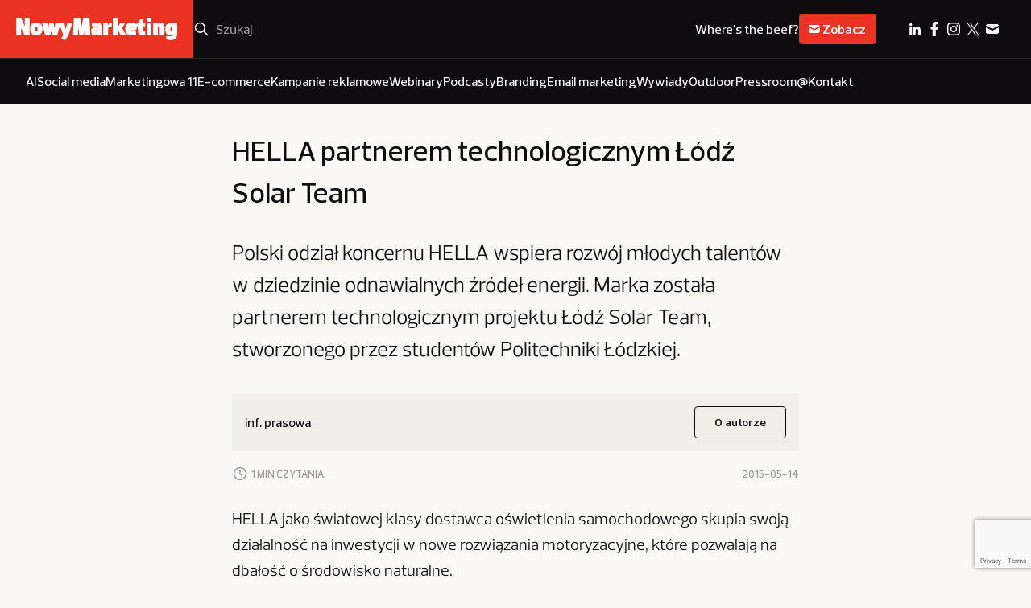

--- FILE ---
content_type: text/html; charset=utf-8
request_url: https://www.google.com/recaptcha/api2/anchor?ar=1&k=6LcSs4IqAAAAAEDxAWwYqAIGW68HgJbP2kZq7R3S&co=aHR0cHM6Ly9ub3d5bWFya2V0aW5nLnBsOjQ0Mw..&hl=en&v=TkacYOdEJbdB_JjX802TMer9&size=invisible&anchor-ms=20000&execute-ms=15000&cb=uy9vgl1ymw3x
body_size: 45387
content:
<!DOCTYPE HTML><html dir="ltr" lang="en"><head><meta http-equiv="Content-Type" content="text/html; charset=UTF-8">
<meta http-equiv="X-UA-Compatible" content="IE=edge">
<title>reCAPTCHA</title>
<style type="text/css">
/* cyrillic-ext */
@font-face {
  font-family: 'Roboto';
  font-style: normal;
  font-weight: 400;
  src: url(//fonts.gstatic.com/s/roboto/v18/KFOmCnqEu92Fr1Mu72xKKTU1Kvnz.woff2) format('woff2');
  unicode-range: U+0460-052F, U+1C80-1C8A, U+20B4, U+2DE0-2DFF, U+A640-A69F, U+FE2E-FE2F;
}
/* cyrillic */
@font-face {
  font-family: 'Roboto';
  font-style: normal;
  font-weight: 400;
  src: url(//fonts.gstatic.com/s/roboto/v18/KFOmCnqEu92Fr1Mu5mxKKTU1Kvnz.woff2) format('woff2');
  unicode-range: U+0301, U+0400-045F, U+0490-0491, U+04B0-04B1, U+2116;
}
/* greek-ext */
@font-face {
  font-family: 'Roboto';
  font-style: normal;
  font-weight: 400;
  src: url(//fonts.gstatic.com/s/roboto/v18/KFOmCnqEu92Fr1Mu7mxKKTU1Kvnz.woff2) format('woff2');
  unicode-range: U+1F00-1FFF;
}
/* greek */
@font-face {
  font-family: 'Roboto';
  font-style: normal;
  font-weight: 400;
  src: url(//fonts.gstatic.com/s/roboto/v18/KFOmCnqEu92Fr1Mu4WxKKTU1Kvnz.woff2) format('woff2');
  unicode-range: U+0370-0377, U+037A-037F, U+0384-038A, U+038C, U+038E-03A1, U+03A3-03FF;
}
/* vietnamese */
@font-face {
  font-family: 'Roboto';
  font-style: normal;
  font-weight: 400;
  src: url(//fonts.gstatic.com/s/roboto/v18/KFOmCnqEu92Fr1Mu7WxKKTU1Kvnz.woff2) format('woff2');
  unicode-range: U+0102-0103, U+0110-0111, U+0128-0129, U+0168-0169, U+01A0-01A1, U+01AF-01B0, U+0300-0301, U+0303-0304, U+0308-0309, U+0323, U+0329, U+1EA0-1EF9, U+20AB;
}
/* latin-ext */
@font-face {
  font-family: 'Roboto';
  font-style: normal;
  font-weight: 400;
  src: url(//fonts.gstatic.com/s/roboto/v18/KFOmCnqEu92Fr1Mu7GxKKTU1Kvnz.woff2) format('woff2');
  unicode-range: U+0100-02BA, U+02BD-02C5, U+02C7-02CC, U+02CE-02D7, U+02DD-02FF, U+0304, U+0308, U+0329, U+1D00-1DBF, U+1E00-1E9F, U+1EF2-1EFF, U+2020, U+20A0-20AB, U+20AD-20C0, U+2113, U+2C60-2C7F, U+A720-A7FF;
}
/* latin */
@font-face {
  font-family: 'Roboto';
  font-style: normal;
  font-weight: 400;
  src: url(//fonts.gstatic.com/s/roboto/v18/KFOmCnqEu92Fr1Mu4mxKKTU1Kg.woff2) format('woff2');
  unicode-range: U+0000-00FF, U+0131, U+0152-0153, U+02BB-02BC, U+02C6, U+02DA, U+02DC, U+0304, U+0308, U+0329, U+2000-206F, U+20AC, U+2122, U+2191, U+2193, U+2212, U+2215, U+FEFF, U+FFFD;
}
/* cyrillic-ext */
@font-face {
  font-family: 'Roboto';
  font-style: normal;
  font-weight: 500;
  src: url(//fonts.gstatic.com/s/roboto/v18/KFOlCnqEu92Fr1MmEU9fCRc4AMP6lbBP.woff2) format('woff2');
  unicode-range: U+0460-052F, U+1C80-1C8A, U+20B4, U+2DE0-2DFF, U+A640-A69F, U+FE2E-FE2F;
}
/* cyrillic */
@font-face {
  font-family: 'Roboto';
  font-style: normal;
  font-weight: 500;
  src: url(//fonts.gstatic.com/s/roboto/v18/KFOlCnqEu92Fr1MmEU9fABc4AMP6lbBP.woff2) format('woff2');
  unicode-range: U+0301, U+0400-045F, U+0490-0491, U+04B0-04B1, U+2116;
}
/* greek-ext */
@font-face {
  font-family: 'Roboto';
  font-style: normal;
  font-weight: 500;
  src: url(//fonts.gstatic.com/s/roboto/v18/KFOlCnqEu92Fr1MmEU9fCBc4AMP6lbBP.woff2) format('woff2');
  unicode-range: U+1F00-1FFF;
}
/* greek */
@font-face {
  font-family: 'Roboto';
  font-style: normal;
  font-weight: 500;
  src: url(//fonts.gstatic.com/s/roboto/v18/KFOlCnqEu92Fr1MmEU9fBxc4AMP6lbBP.woff2) format('woff2');
  unicode-range: U+0370-0377, U+037A-037F, U+0384-038A, U+038C, U+038E-03A1, U+03A3-03FF;
}
/* vietnamese */
@font-face {
  font-family: 'Roboto';
  font-style: normal;
  font-weight: 500;
  src: url(//fonts.gstatic.com/s/roboto/v18/KFOlCnqEu92Fr1MmEU9fCxc4AMP6lbBP.woff2) format('woff2');
  unicode-range: U+0102-0103, U+0110-0111, U+0128-0129, U+0168-0169, U+01A0-01A1, U+01AF-01B0, U+0300-0301, U+0303-0304, U+0308-0309, U+0323, U+0329, U+1EA0-1EF9, U+20AB;
}
/* latin-ext */
@font-face {
  font-family: 'Roboto';
  font-style: normal;
  font-weight: 500;
  src: url(//fonts.gstatic.com/s/roboto/v18/KFOlCnqEu92Fr1MmEU9fChc4AMP6lbBP.woff2) format('woff2');
  unicode-range: U+0100-02BA, U+02BD-02C5, U+02C7-02CC, U+02CE-02D7, U+02DD-02FF, U+0304, U+0308, U+0329, U+1D00-1DBF, U+1E00-1E9F, U+1EF2-1EFF, U+2020, U+20A0-20AB, U+20AD-20C0, U+2113, U+2C60-2C7F, U+A720-A7FF;
}
/* latin */
@font-face {
  font-family: 'Roboto';
  font-style: normal;
  font-weight: 500;
  src: url(//fonts.gstatic.com/s/roboto/v18/KFOlCnqEu92Fr1MmEU9fBBc4AMP6lQ.woff2) format('woff2');
  unicode-range: U+0000-00FF, U+0131, U+0152-0153, U+02BB-02BC, U+02C6, U+02DA, U+02DC, U+0304, U+0308, U+0329, U+2000-206F, U+20AC, U+2122, U+2191, U+2193, U+2212, U+2215, U+FEFF, U+FFFD;
}
/* cyrillic-ext */
@font-face {
  font-family: 'Roboto';
  font-style: normal;
  font-weight: 900;
  src: url(//fonts.gstatic.com/s/roboto/v18/KFOlCnqEu92Fr1MmYUtfCRc4AMP6lbBP.woff2) format('woff2');
  unicode-range: U+0460-052F, U+1C80-1C8A, U+20B4, U+2DE0-2DFF, U+A640-A69F, U+FE2E-FE2F;
}
/* cyrillic */
@font-face {
  font-family: 'Roboto';
  font-style: normal;
  font-weight: 900;
  src: url(//fonts.gstatic.com/s/roboto/v18/KFOlCnqEu92Fr1MmYUtfABc4AMP6lbBP.woff2) format('woff2');
  unicode-range: U+0301, U+0400-045F, U+0490-0491, U+04B0-04B1, U+2116;
}
/* greek-ext */
@font-face {
  font-family: 'Roboto';
  font-style: normal;
  font-weight: 900;
  src: url(//fonts.gstatic.com/s/roboto/v18/KFOlCnqEu92Fr1MmYUtfCBc4AMP6lbBP.woff2) format('woff2');
  unicode-range: U+1F00-1FFF;
}
/* greek */
@font-face {
  font-family: 'Roboto';
  font-style: normal;
  font-weight: 900;
  src: url(//fonts.gstatic.com/s/roboto/v18/KFOlCnqEu92Fr1MmYUtfBxc4AMP6lbBP.woff2) format('woff2');
  unicode-range: U+0370-0377, U+037A-037F, U+0384-038A, U+038C, U+038E-03A1, U+03A3-03FF;
}
/* vietnamese */
@font-face {
  font-family: 'Roboto';
  font-style: normal;
  font-weight: 900;
  src: url(//fonts.gstatic.com/s/roboto/v18/KFOlCnqEu92Fr1MmYUtfCxc4AMP6lbBP.woff2) format('woff2');
  unicode-range: U+0102-0103, U+0110-0111, U+0128-0129, U+0168-0169, U+01A0-01A1, U+01AF-01B0, U+0300-0301, U+0303-0304, U+0308-0309, U+0323, U+0329, U+1EA0-1EF9, U+20AB;
}
/* latin-ext */
@font-face {
  font-family: 'Roboto';
  font-style: normal;
  font-weight: 900;
  src: url(//fonts.gstatic.com/s/roboto/v18/KFOlCnqEu92Fr1MmYUtfChc4AMP6lbBP.woff2) format('woff2');
  unicode-range: U+0100-02BA, U+02BD-02C5, U+02C7-02CC, U+02CE-02D7, U+02DD-02FF, U+0304, U+0308, U+0329, U+1D00-1DBF, U+1E00-1E9F, U+1EF2-1EFF, U+2020, U+20A0-20AB, U+20AD-20C0, U+2113, U+2C60-2C7F, U+A720-A7FF;
}
/* latin */
@font-face {
  font-family: 'Roboto';
  font-style: normal;
  font-weight: 900;
  src: url(//fonts.gstatic.com/s/roboto/v18/KFOlCnqEu92Fr1MmYUtfBBc4AMP6lQ.woff2) format('woff2');
  unicode-range: U+0000-00FF, U+0131, U+0152-0153, U+02BB-02BC, U+02C6, U+02DA, U+02DC, U+0304, U+0308, U+0329, U+2000-206F, U+20AC, U+2122, U+2191, U+2193, U+2212, U+2215, U+FEFF, U+FFFD;
}

</style>
<link rel="stylesheet" type="text/css" href="https://www.gstatic.com/recaptcha/releases/TkacYOdEJbdB_JjX802TMer9/styles__ltr.css">
<script nonce="0zmAR_NsfgK6SAeZQh6WlQ" type="text/javascript">window['__recaptcha_api'] = 'https://www.google.com/recaptcha/api2/';</script>
<script type="text/javascript" src="https://www.gstatic.com/recaptcha/releases/TkacYOdEJbdB_JjX802TMer9/recaptcha__en.js" nonce="0zmAR_NsfgK6SAeZQh6WlQ">
      
    </script></head>
<body><div id="rc-anchor-alert" class="rc-anchor-alert"></div>
<input type="hidden" id="recaptcha-token" value="[base64]">
<script type="text/javascript" nonce="0zmAR_NsfgK6SAeZQh6WlQ">
      recaptcha.anchor.Main.init("[\x22ainput\x22,[\x22bgdata\x22,\x22\x22,\[base64]/[base64]/[base64]/[base64]/ODU6NzksKFIuUF89RixSKSksUi51KSksUi5TKS5wdXNoKFtQZyx0LFg/[base64]/[base64]/[base64]/[base64]/bmV3IE5bd10oUFswXSk6Vz09Mj9uZXcgTlt3XShQWzBdLFBbMV0pOlc9PTM/bmV3IE5bd10oUFswXSxQWzFdLFBbMl0pOlc9PTQ/[base64]/[base64]/[base64]/[base64]/[base64]/[base64]\\u003d\\u003d\x22,\[base64]\x22,\x22w6HCkmvDgMOpe8K5wqUzwqnDg8Kfw6QrwoPCn8KZw5JAw5hUwpjDiMOQw7DCnSLDlyfCr8OmfR3CuMKdBMORwpXColjDhcKWw5JdQMKYw7EZM8Ota8KrwqgGM8KAw5DDv8OuVD7CnG/DsWUIwrUAa39+JT7DnWPCs8OOBT9Bw7cowo17w5fDj8Kkw5k0PMKYw7pRwpAHwrnCtAHDu33Ci8K2w6XDv1nCkMOawp7CqS3ChsOjdMK4Lw7ClyTCkVfDl8OmNFR6wr/DqcO6w5tCSANMwp3Dq3fDusKHZTTCh8OYw7DCtsK/wo/CnsKrwooWwrvCrHTCsj3CrWfDs8K+OCfDnMK9CsODZMOgG3RRw4LCnWXDnhMBw4rCtsOmwpViCcK8LwphHMK8w6ggwqfClsOnHMKXcSlrwr/Du2/Diko4EBPDjMOIwrZbw4Bcwo/CkmnCucOWS8OSwq4uJsOnDMKmw67DpWEFOsODQ3HCnhHDpTo0XMOiw47Don8iS8Kkwr9AC8O2XBjChcKAIsKnfsOkCyjCncOpC8OsEFcQaGDDpsKML8KQwoNpA1Zow5UNfcKNw7/DpcOOHMKdwqZ9Q0/DonbCmUtdI8KeMcOdw4PDrjvDpsKxAcOACHPCvcODCUs+eDDCiy/CisOgw4jDkzbDl09bw4x6WRg9AmBSacK7wp7Dug/Cgh3DtMOGw6cUwpBvwp4idcK7YcOIw59/DTU5fF7DmH4FbsOzwoxDwr/ClsONSsKdwqHCs8ORwoPCn8OlPsKJwqBQTMOJwrrCjsOwwrDDisONw6s2OMKQbsOEw4LDocKPw5lLwrjDgMO7ey48EyZiw7Z/b0YNw7gmw40US03CtsKzw7JWwrVBSg3CpsOAQy7CqQIKwpfClMK7fRTDszoAwqfDgcK5w4zDncK2wo8Cwr5TBkQDA8Omw7vDlwTCj2N/XTPDqsONfsOCwr7DqsKEw7TCqMK9w4jCiQBiwpFGD8K8cMOEw5fCukoFwq8GZsK0J8O9w5HDmMOawrlNJ8KHwrYvPcKuVDNEw4DCnMOZwpHDmgMpV1tUd8K2wozDqxJCw7M5Q8O2wqtSaMKxw7nDgHZWwok+wrxjwo4QwoHCtE/CtMKAHgvChVHDq8ORHG7CvMK+XQ3CusOiXmoWw5/CkWrDocOeZcKcXx/CmcKJw7/DvsKXwqjDpFQQY2ZSSMKWCFlwwoF9csO4wo1/J1Jlw5vCqRM1OTB6w7LDnsO/I8OGw7VGw5Jcw4ExwoDDnG5pFg5LKj9kHmfCmMOtWyM0M0zDrFLDhgXDjsOaB0NAGE43a8KiwqvDnFZuKAA8w7/ClMO+MsOEw74UYsOfF0YdA0HCvMKuNhzClTdAEcO/w5LCtcKXPcK/L8OMKS7DgsOhwqHDsRfDiEhbV8KtwoHDu8O5w69Ewp4ow4XCrGTDuhJ1KMOiwonCr8K4dxI7ecKDw45/woHDlnfDvMKCYEkuw6QKwq09Q8KldC45TcOBY8OHw5PClSFawrELwoHCn08Xwq4Kw4/DhMOqWsKhw73Djhs8w5V3HBgfw4HDm8KUw5rDksKyc3LDnTjDisK8NyseCVXDl8K3M8OedD1POjhtM0vDjsOlLks5Okpawo3DjhnDj8KIw7low6bCkWgcwrsrwosuYVHDh8OZIcOMw7DChsKIf8OLUMOpEkg5PD5NEB58wpzCnW7Ct3YjIj/CpMKpHUfDhcK+VF/[base64]/DhBHDtcOBPcK6Ox3Du8KYfV5OVXZbTMOCYj4Qw4wPQMKrwrwYw4vCpidOwpHDlcKBwoPDosKGL8Odb38NYSQ7RHzDvcK+FhhmCMKKLH/[base64]/PsOrbMO8wr/Cl8OOAsOLScKCwqjCoFgcHcKwcRjCplnCoXLDth8zw58wWHfDnsK8woDCp8KZJ8KWCsKcWcKMbMKZB2NVw6YDQ1AJwrzCvcKLAyTDqMKqJMOAwqUOwpMFdcOZwpLDosKRGMOlMwjDqcK/AidcT2DCgVg+w6IwwoHDhMKkZsK7UsK9wrtGwpw+IGhiNyTDhcObwrvDgsKtZ0BtN8O5Mw43w61xNF55NMOpTMOlMSTCkBLCsg1dwrXClUvDhS7CokhOw6trby0oB8KXQsKMHhdhDBJxNsO/wrzDvyXDrsOiw6rDrVzCgsKYwrQWLlbCrMKeCsKDT0Raw79HwqTCq8KvwrXCqsKdw51dfsOXw5VZW8Oee0JvYEbCuVXCoR7DkcKpwo/[base64]/wojCvcOMfcKRw6U1wpQRwo/[base64]/L8O2w43CjMKZA0dzwr12CzXCjD/DkcKswoUCw6J9wojDv2DCnsKTwoDCusOUJx04w7fCoBjDosOBdxHDqcOYF8KfwoPDnxrCksOYCcOzIGLDlmhWwojDscKLVcKMwqTCt8Oxw6DDuwoDw7HCuDozwplpwrNEwqjCmsOoME7Dt0xqb3UUahduMcOBwpUtAcOKw5Y/w6nDmsKvKsOWw7FWOykbw4RRITFvw7o0OcO2Kh0vwpHDjcKswp0efcOGRsKjw7nCrsKBwpV/wpTCjMKKP8KywrjDnWfDgjMTF8KdKTHClybCphsHHUPCpsKiw7YMw6oJCcO/TyDDmMOPw6PDusK/SEbDtMOJw5xDwpF1SVZrAsOpfgJ8wqbCmsOxUhFsRmZ7BMKbUcO9RAHCtxoHWsKlG8OiV0Icw4zDocKdScOwwoRAJG7Dp3Zde2/DjsOuw4rDrwjCtgHCrGHCo8OoFRRFdcKDTStnwrFEwrvCr8O8YMOAGsKUeSpIw7LCn2sqDMKMw4bCvsOYMsKbw7LDrcOSYGtde8OBWMKEw7TCjVbDvsOyLEnClMK5TXzDrMKYQSxrw4dDwo9/w4XCtwrDkMKjw7QYUMKUJMOfK8OMW8O3ccOyXsKXMcK0wqUmwoQWwpo+wrAHXsOKIx3CqcKfSjEyZTxzCcORY8O1GcKzw4gXcErCgi/Cv03Ds8K/[base64]/Cl3xkw7xIwo5iw7MwwqzDigsBbcKSdcOww4/Cp8OHwq9Bw77DocONwq/Du38lwpkhw6XCqQLDq3TDqnbCgGHCtcOAw5zDs8OxX1BpwrUrwqHDsFDCqsKMwrDDjjV5Jw/DusOqG3UtGMOffAwqw5vDrQXCicOaEirCjsK6d8OUw6nCjcOHw6fDpcKmwqnCqHBCwoMPC8K0w5A5woR7wqTCkivDlcOCXhPCs8ODW3HDncOWUWRiX8OoFcOww5LCgMOBwqjDqEgTclbDq8Kxw6B/wqvDlRnCssK8w5zCpMOqw7IpwqXDk8K2Gz3DkVxfCibDkhNfw5hxF1HCuR/DvsK3aRXDpsKBwpY7fyEdJ8O5K8KLw7HDisKfwovCklsGRGLDlcOhK8KtwqN1RyXCr8K0wrvCoB8cfDjDncOeVMKhwrjCkGtiwplFw4TClMO/ccOKw63CrHLCshMlw57DiEtNwr3CisOuw6XDkMKsbsO8w4HCn3TClBfCpEl8w6vDqFjCi8KwDX4GYMO+w6PDmD8+ZR/[base64]/[base64]/DoyYHMgxjw5EQwrnCsmYww51Uw7DDvHjCgsOBPMOaw67DvsKjfMO+w4w1Y8Kjw6QywqEbw7vDpMO8Cmt1wpLCm8ODwockw6zCoyvDmsKZDxLDlRhzwrTCu8Kcw7RJw4JFY8K/QBJxH1lBPcKcK8KIwr1ofDbCkcOvUVPCksOuwqzDtcKWw7kSCsO7CMOTAMKsdBUjwoQOTwDDscKKw4YCwoYdOFNhwpvDlSzDk8O9w51+woRnbMOhTsKDwohuwqsawo3DhU3DuMKYNQh8wr/DlCrChmrCsX/DkgjDmRDCscONwpBbUMOjU2VtB8KoUMKWIhJzHCjCtT7DpsOqw5LDqCJ4wrJtV18+w40OwrdcwqLDgEDCrE5Lw78BWyvCscOOw5/CucOSakhHTcKfB2UOwoNzTcKNSMKueMKYwrEmw6TDjcKgwohGw7lDGcKTwozDqybDtUkiwqbCp8O6JMOqwqxmHA7Cqw/[base64]/Dp8KvwqjDgz3Cr8Oqw4XDqMKyw7p/VWYIwpXCuEvDiMKkc3t8QsOsTgd6w7PDhsOrw4DDohxywqUVw6JEwrPDoMKFJkAow5zDj8KsUsOcw48eECDCv8O3TQQ1w5dRccKbwpbDgwrCrErCqsOHBBDDqcO/w63DisO/aXDDjMO3w54Hfk3CicK4wp9PwprCiXViT2PDvBDClcO9Ti/CgcKqMQJRHMOpN8KsFcKFwqkEw67ChRhnO8KXM8O5HMOCNcO4XDTCgFHCow/DscK4O8OyG8K/[base64]/DlUDDvhzCtULDgm1ueVcQN8K3FRrDmXvDkmrCpsKmw57DqsO8GcKUwr8UJ8O/[base64]/CoDlJw7zDm8OIw7dqJhHDksOAw4tYwoh/ajvCgUpewpHCkDYuwoYrw6DClE/Dv8K2XTM8wrsWwo8YYsOMw7Z1w5fDmMKsIg0SLV1GZAUdERzDmsOOAV0yw4fDrcO/[base64]/Di8KaUgBFw5LCgsKXKHQtEMKpwqxFMQNXL8KFSVLCjX7DlDhcWlXDoDt8w419wrlnFxISfnTDgsOlwph0S8O9ACYZLcK/[base64]/DiGzCp8KGwrrCsULDtMOtb8KMVMOYMA4lwrpMHk0ewq8cwqvClMOnwr9sDXLDksO+wrPCvBjDssOTwohkSsOQwodmLcOSRxzDuilmwq0mQFLDhn3CpwjCisObCcKpMy/DmsOZwrrDtVh4w5vDjsODw5zCs8KkasK9Fwp2K8KGwrtDDxTCqmvCll3DvcK7JF0hwqdXewdEQsKowpHDrsO1a0jCiAksW38LOW/[base64]/DtMOKw5dBO8O3F8OIwrvCvA1CHRjDmB7ClizDhsKRQsKsHwcPwoNsOAHDtsKaH8Kjw4ETwos0w7sbwrrDn8KpwpHDpWkXMS/DjcOxwrLDtsORwqHDiS1iwpBcw6bDsWPCi8Oif8K+wpvDgsKBX8KydlwyFcOVwrDDlhPDpMOoasK1woZVwqcQwrLDpsOQw6/DtH7Cm8KxEsOrw6jDtsKKT8OCw4MWw5lLw7VoJcO3wptqwqJlZA3Crn3Cv8OwVcOXwojCtXDDoSoEbCnDqsK/wqrCvMO1w6/CgsKNwoPDhmTClRUGwo5Iw67DrMKywrrDm8O1worClSjDm8OCMQ9gZzAaw4LDvS7DksKYacOlIsOHwoHCisOzBMK3w5nDhm/DhcOfMsOxMw7DtnIewqRowrZ+UsOZwq/CuAgFwoRfCytuwrDCvFfDv8K8csOWw6TDlQQkQyLDh2VybErDpGh9w7J/YsOPwrBiMcK1wrwuwpsUM8KBB8Kuw5vDuMK0wpUMKFTDj0LCtXAiQAANw7sIw5vCscK1wqFsTsOSw5TCkiLCgCzDkHrCncKzwqJ/w5bDmMOkUsOAc8OJw6olwrsNGzPDr8OnwpPCo8KnNVTDjMKIwrbDsDc7w6U9w7J/[base64]/DiUlafB/CvMOJUsKfw43DtAbCvMO7wqTCn8O3SENdd8Kdwo13wqHClsKxwqrClDbDlMKYwrc/b8O+wox2B8OGwox1MsOzWcKgw4RZHMOuPsOlwqDDj38jw4NGwoNrwooJAMK4w75Zw6YWw4Vqwr3Cv8Opwq1aUV/DocKSw4gnEcKtw6AxwqY7w5PClG/CmX1fwo7DisO3w4Rkw7IBD8KFXMK0w4/[base64]/Cq8OZwovDpR3CrxFMw7h3w40ZwqVxw7fDmMKkw4XDt8O4w44RTD9zG2LCtsKxwrILXMOWVWFRwqcZw5/[base64]/w5cOw5TCiSvCocKCasOYwqFHwotGw6luXcOpR3XCpgovwobDssK7ZWHDuChOwoRSHsOhw7TCnWjCs8KmMzfDvMKxAGXDrsKyYRDCqWDCunh5W8ORw6oGw5HCkyXCi8KGw7/DmMOdasKewq5Swo7Cs8OSwqZAwqXCsMKXWcKbw4M+U8K/dgBxwqDCvcKJw748GXzDpE7CsDcZeH9Zw6DCh8OuwqPDosKxWcKlw4vDiR8GOcO/woc7wpPDncKHNg7DvcKsw6jChXYcw7nCuxZCwrs1OcKhwrwiHMKdTcKULsOUE8OLw4XDgCDCs8OySU8RPVjDncOCUMKqD3o6HyMNw49JwrtObcOew5EkNBNlDMKPccOow5/CuSPCgMOtw6bClwHDpWrDlMK7GsKtwrJBccOdV8K0Yg7DksO/wp/DvlBUwqPDkcKPRD3DpsKYwofCnhLCg8K5QHQUw69fOsKTwq0ew5vDsBrClChOccOMw5kBNcKpPFDCphYQw4zCicO4fsKVwrHDggnDtcOXN2nCmQ3CrsKkM8KEasK6worDi8K8fMOiwo/[base64]/CgMODOzfDmsOYbMKIYycXLMKgworDg8K6NlDCisOpwpY3T07DrcOzNyzCssKkTifDssKFwoJJwrTDkFDDtShaw6kcR8Opw6Zvw5lnIsOTVmQqQFwUUcOSSE8TWMOqw5wrcD7DmU3Cm1oHdxASw7fDsMKMTMKDwrtCHMKnwo4KdhbCvWTClUZ1wppCw5HCtz/ChcKXw4XDug3CvQ7CnzUABsO1esOlwrk0HyrDjcKqFMOfwoTCqBBzw5TDoMKBIhtqw4p8ZMKKwoMOw6PDqg/CpH/Cnl7DqzwTw6dbLyvCoUbDucKUw7oXUm3DgsOjYwQCw6LDk8OMw5vCrR5xZcOZwo9Rw6k1BcOkEsOIf8KbwpQ+DsOgJcOxVcOAw5/Dl8K0HA0SKmBzNCdwwpJOwovDsMO0SMOhTTrDpsKWUEYnBMOQCsOKw4TCo8Kbay1dw6HCqjzDqGzCuMK8wrfDuR0bw50tMSHDgkvDr8K3wo4kBRcgJz3DhXjCowPCtsK0acKpwovChBUgwoLCp8OVVcOWO8OkwolmPMOuBCEvb8OSwpEYdXxUL8KuwoBOH2UQw5/Ds0gZwpjDlMKlPsOuYSLDkEc7fUDDiTBZZMO3RcK7KMO7w4DDqsKaHjwkQ8K3ZQ/DisKCw4d+SGw2dsO1LVB8wpbCvsKlSMO3GMKfwrnDrcOxD8KeHsKRw6TCscKiwq1pw53DuEYJZ11tf8OYA8KhbAXCkMOGw64HXyBNw67DlsKhecKzBlTCnsOdcmNcwpUpR8KjDsOJwpQKw7UrZsOLw4MqwpVkw7bDtsOSDA8ZKsOxaxnCml/CtsKwwq9AwrNKwpUpw5PCr8Ocw4/DiSXDpk/DjMK8XsK2GAxYbGvDgjLDvMKWHSVWSRhtDEnCgw5xQXMCw6/CjcKGO8KbBA8yw4PDt2HDhSTCgsOiw7bCmT85NMK7wp4hbcK+YiXCvVbCiMKhwqhuwrHDplLCv8KuQlU3w73DgcODWMOOAMK+wpLDvmXCjEMNeXnCpcOYwprDvMKZHW7Dt8OqwpvCsEJBRnfCq8OuFcKkOkTDpMOTXMOuNV/[base64]/[base64]/WADCosKwwpMyV8O2YVEkYF4Kwp4/wqzCn8OuwrTDoQIJw7HCtMOgw6/CmAsZbwFHwr/Di0xVwo4rCsKfc8K1WVNVw5zDjsOMcj11ayTCn8OEAyTCtMOdax1bew8Ow4VYNnXDusKwbMKIwrAkwpbChsOHOlXCnGUgKgF7CsKew4/Ci3DCi8OJw70ZVHJgwplhA8Kzb8O9wqlBXRQ4aMKGwowLGHJwGSTDpwfDh8OxE8O2w7Q+wrp4EsO5w6sPCcOyw5sHAiLCisKnA8Ofwp7Ck8OgwrzDkQbDqMKTwoxyP8KFfsOoTjjCtxzDh8KWGnTDrcKhZMKMRG7Dn8KKEBo/w6DDrcKQOMO+ZWnCkBrDu8OkwrnDo14yXXAQwrYawpc1w6PDoFDDicK2w6zDlCA9XDgdwrtZAy9lIzrCnsOba8K8PREwFmPDvcOcMHvDncOMbxvDi8KDP8ORw5QywrgLXgjCpMKfwr3CpsKSw6zDosO9w5/Cv8OfwoTCksKWScOPMiPDj2zCksKURsO9wpdZVzZvBCvDvDw3d2bDkDQhw6s+On19F8Kuw5vDi8OFwrbCr0jDqWfCg31OWcOLe8OvwrZcID/[base64]/N8KXwqkAUMO+wrVQccKdworCtUgjUghpNnUfM8Ofw7HDuMKpG8Kqw4cYwpzCkRjDhQBrw73CuHvCnsKowo4ywpXDtHDDrkpYwqY4wrfDiykjwqkqw7PCjHfCgidTN11YUQVWwqjCjMOLAsKAUB4/[base64]/Di8OywoTDmkTDuSNpwqrCjMO2wp8pAF5iwrtEw4Mkw7DCoGwGb3HCuGHDpxxoewRuMcOLAUkpwpouXytmXw/[base64]/DnxwVDcKXOSlvT8OYwqDDni5QwpURHEvCqwjCsxbCiErDscKLesKRwpggVxA1w4d3w65Bw4dAak3DucOHUw/Dkw5VCsKQw5TCnjhCeGLDuT7Cj8Kiw7U6woYsCyg5X8KTwoFXw5Vuw4RsVQcdaMOFwrNSw7LDtMOXdcKITF57KcOjPRVrdTHDl8OLY8OFBsO1UMKnw73CmcO4wrMHwroNw5jCl2ZrR0F2woTDosO8wq8Rw6BwYT4mw4/CqEDDs8O1Ph7CiMOow4jCkGrCrWLDt8KNK8OkbMOiRMKLwpUPwpdYNhTCjMOBVsOUECZ2dcKBZsKJw7HCuMOhw7dFZCbCoMOqwrNJZ8OEw7zDq3vDi1Y/woUew5cpworCi1Jdw5TDsXjCm8OgT0tcHDZSw6fCmlptw5JNJn8+TgJDwrRkw57CtE3DgybDkExfw4Jrwog5wrYIScKALxrDk0rCicOvwrJZPxRtwo/Ds2sjAMOxLcKGAMOeY1todcOvITl1w6Exw6l8CMK9wpfClsOBX8OvwrzCp0ZSAgzCulTDhsO8SU/Dr8KHUzVfY8KwwrQtNE7DpVvCpTPDuMKAD2bCvcOQwrx7MRUAUGXDugbCjMOMN25sw7ZfegvDuMK9w4htw7g0YMOYw5IHwpPDhcONw4QQK2dATAjDtsK7Fg/CpMKVw7fDoMK7w6EZPsO0VmgYXhDDkMOzwpd7LGHClMO6wpVSRB58wrcaTkTDnVTCpxQEwoDCuzDCm8KoFMOHw5sZw61RU2UWHiNDw6/CrQoLw6LDpQTCmQt0YDbCncOxM2HCmsOzQMKnwp8ewqLDhWh5w4Afw7FYw7nCnsOXaT7CpMKvw6jDgwTDnsOZw7XDuMKrRcKswqfDqTRpasOKw5BlRmoLwqLDpwDDug8tDV/CljnCmVRSHsOoEhMSwpgJw5N9wrHChxXDug7CjMOeSHZMT8OfRRLDolEqKE8SwqPDrsKoCw57ccKJeMK8wo1iw4nCo8Oow75HYwk5AQlqN8OUNsKWU8KUXz/DvXHDoEnCm257BzUQwpF/K3rDqh03LsKOwosAZsKzw5NPwrtwwoXCicK3wrrClAvDiUnDrC91w7VCwqHDiMOGw67CljMtwqLDtGnCm8KIw7E+w7fCoEfCtApMYGwcHiTCvMKwwpx/wozDtC/DoMOowq4bw73DlMK8HcK3c8O8UxjCrDJywrLCosKgwpbDncOZQcOEOnxAwot5BRnDusOxw6tKw7rDqk/Du1HCr8OfQsOjw7whwopQaUDCt0fDighNLSXCsn3Cp8KTGC/Do3l8w5bDgcKXw7rClWN4w65XF0zCgSUHw7HDjMORGsKsYyY7BEfCoHnDr8Opwr/Dh8K3wqrDvcKVwq8qw7PCoMOUTxohwrB1w6LCsWrClMK/w7t4ZcK2w6kUNcOpw71ww4tWKHHDgcORG8KxT8KAwrHCqsOOw6ZDRmEIw5TDjFxBdCfCjcODATFOw4nDh8KUwo5CF8OaE2Z/[base64]/[base64]/DvsKXwq8QRsKZOydFLMKbw754wo8gT8OPB8OPwq5bwqY7w6DDssOzBiPDosOAw6ohMWPCg8O3JsOANknDrWzDscOKK2EsBMK9N8KECTsqZsONMsOMUMKGBMOUFwAvB0RzYcOWA1s9TxDDhmJ1w61bUT9hTcKtQ3/CtWhdw7tWwqRxa2hHw7nCmcKyTkRxwq9+w75Dw6nDhxPDjVvDqMKCUhjCu3bCkcOhC8KmwpQodcKrDUHDgMK1w7fDp2/Dp1PDqGIvwoTClHzDqcOSPsOKWT99MSrCr8KBwopXw6wmw79Iw4nCqcKxXcOxdsOEwqxUTSJmSMOQSXoPwpclQBcewogZwqpsFQYcAw9Qwr3DoQvDgGrDh8KZwrM9w5/CqB7DisOGUHrDvltSwrzCrhhAYC/DjT1Kw6jDoWQ8wo3Ci8Oyw4rDugnCujPCnFlYZxtrw7bCqiEtwq3CkcO5wp/DrVE4w78iFQnChhxDwqLCqsKxBQfCqsOEOCfCgB7ClMOWw7TCrcKtwqLDucOjWHTCncO0MjAyP8KbwrDCh2c5a08nNMKhAMK8dV/CiHXCuMOMex7ClMK3E8OVdcKRwqRpOMO/esOtSzEkK8Ktw7NSYnTCosOZC8OcSMOzU2LChMOzw7jDv8KDNFPDkXZGw4Mow7bDh8KNw6lQwq1Tw6LCpcORwpV3w4wgw4w5w4zChMKjwpXDjVLCu8O5PA7DhW7CpgPDuyTCk8OgCcOkEcOpw5HCusKFQi3ChcOOw4URMkrCisO/XcKpJ8KHVcOqP2jCoFXDhTnDn3ILIFtGemg5w5g8w7HCvxfDu8KNWkkSGz7ChMK/w6IpwoReaSDDu8OqwqfDmcKFw5bCryjCv8Obwqkow6fDvcKCw5E1KjjDj8OXd8ODHMO+bcK3V8Opc8Kpa1hETUfDlEzDgsOuSnzCtMKmw7XCv8Okw7TCoRbCnSQHw5fCmnYBZQLDkFc7w6vCmkLDlD8jYxTDpgdgT8KYw6c3KnbDuMOjCsOSwoLClcK6wp/DqcOFwq4zwqx3wrPClw8GF18uCMKdwrVxw5NdwoMvwrfDtcO6GcKcK8Oie3BIaFwwwrdEK8KDEMOkQ8OFw70Bw4Uzw6/CnExRSsOyw5DCm8Ohw4QZw6jCoHrDtsKATsKDCAEwXFLDq8OOw5PDv8Kswr3CgADDiFZOwp83c8Kewo7CuTzCqMKaNcKlRGXCkMO5VkclwqfDnMO+HFXCpxBjwp3DnW0KFVlACE47wrJDRRBJwqrCvCBlKEbDkW/[base64]/[base64]/DnMOZclJYwqFdwr0KMMKOw47DlsOKDsOqw6Y8S8KAwoDCpmLDvD5SOl50JMOxwrE7w4B1I3FBw6HDuWfDisO5IsOtchHCt8KYw7suw4dIeMOkf3rDgQHCucOkw58PYcO4XiQRw7HDs8Ocw6Nvw4jCsMK4UcOlMi9xwoUwBHNTw417woTCmF/CjRzCncKBwpTCpsKUa2/DgcKSTkIQw6bCpiMOwqI6SxxAw47DvMOSw6rDl8OlY8K/wr7CicOVdcOJdMOWOcO/wrUKS8OILsK7U8OxWUPCt2/CqUbCgsOYGzfDusKmdlnDjsOTLMKhccOCFMOawpTDoQ/DhsOvw5QPTcKqKcOvM1xRSMK5w4PDq8K4wqU4w57DsTnCnMKaOAfDj8OnYHN+w5XDpcKWwp1HwpLCnDvDn8KNw4dgw4bCtcO9HMOAw5kHU2gwJkLDq8KqHcKGwpDCv23DjcKXw7zCmMK5wqrClnElPxzCswnCp2snChBjwpEtVsKWLldMw7/CgyTDt0nCr8KnH8KYwpAVc8O4wo/[base64]/MnBMw7QowpRTw4XDtcKOw4YEelpRAcO8aTFpw4wEZcKcERjCqcOvw61KwrvDtcOZUcK5w7PCixPCr0lnwqfDlsO0wpTDiHzDnsOjwp/[base64]/[base64]/wr1jw5sww4jCtEXDncKkw7kjOhlhw5wPwppiwoQkLGsAw4XDpsKeMcKUw6PCsk1Lwr88fRVrw5LCmsKfw6lUwqPDohwHw5XDugxkbcO2TMORw6bCkW9Ewo/DmDUNG37CpDw+woAaw7fDjxJjwq8TGCTCucKYwqvColzDjcOHwo8mQ8KLbsK2NxQkwovDgnfCpcK3WCFJajkIZCHCsyYNa2kMw6cSVhoSX8KKwp4uworChsOBw53DiMO1ECIswqrCpcO/C0gXwonDmlA5UsKJC3JuHmnDhsOXw6rDl8O6bcOraWFmwpZ4fAHChMOzdk7CgMOcBMKAX23CtMKuCR8jO8O6XF7CrcOXfcOLwqfCmjlfwpXCkRk6JMO7HsO8T18dwo/DmygDw5cGSw06FSIVFcKMbGE1w7gVwqjCqAM0YTzCvSHDk8KgeUcDw51wwq4iPsOsK1d2w7TDvcKhw40ow73DlXnDgsONLRcXSRgIw6Q8UMKbw6XDkQsVw5XCiRQUVhPDnsODw6rCgsK1wqgwwq7DjAdMwp/[base64]/[base64]/VsO/HsO2wrwYT8KcwrI4ZgFLwoQCBkZzw5o0DcOZwrnDqz7Dk8K4wrXCmBjCsSPCi8K6dMODYMKjwps/wq0pPMKJwo4rH8KUwrAkw6HDhiPCuU5kdz3DhgQ4CsKrwrLDlsO/d1zCokRCwrgiwpQZwoDCkz0keV/DhMOPwqItwr/[base64]/[base64]/CrMKRwo5tQ1bDssKIb1fDu8KTXcK0wpfCjgsswqrCrkBhw40tFcOrbU7Cm2vDtBXCt8KXK8OTwqogY8OLKcOPD8OZMcKhXWzDoQhHDcO8esO9ECcQwqDDkcOzwqlcC8ODYF7DqsKKw4XCoWJuasKtw64ZwpcMw4jDsG0WT8Oqwo9+J8K5wqNeTBh/w5LDlcKcDMKWwqjDjMK8CcK/AkTDtcOnwpMIwrDCpMKkwqzDncO/[base64]/DhcOlW8KOeG4GLcKJwr8gwo7CsC5RIHswESZiworDp3Q5w4dswrpFP0LDicOUwoHCsQkbZsOuGsKhwrYFGnFGwpMyG8KGJcKCZnVqIDfDvsO3wpHClsKCI8Ofw6vCiDMfwpTDi8KvbMKewrl+wp/CkDAiwr/DrcOVXMOWRMKIw6LCjsObRsOkwqh4wrvDmcKNU2sTwrTCszx1w6RlaElEwrjDqzDCv0TDrcKITQrCgsO/[base64]/DmQjCgsOAchNPw4jDsSPCgk1qw5RxwqfDjsOFw6FfIsK/ZsKmA8OQw6IIw7LCvzE2ecKkHsK9w73CoMKEwrfDvsKYIcKmw6/Ck8Otw4jDtcKQw5wTw5QjYDRrYMKJw7fCmMO4MkQHCXYuwp8QMGrDrMOpNMOQwofCjsK3w6bDvMOCEsOpHijDlcKWGsKNbyPDqcKOwqZCwpTDtMO7w4PDrTLChV/Dv8KVYyDDqVDDo0FmwqnCnsK1w6E6wprClMKUCsOkwrjDiMKfwrF3Z8Krw4zDiBzDlGTDnSDCnD/DucOrccK7wq/Dm8OdwoHCm8OCw6XDgXHCo8OUD8O9XDrCkcOOAcKCw7AEIV12McOkGcKKYhEbWUDDmsOJwqvCjsKpwrQiw4NfIQjDhiTDhWTDksKuwqTDmU1NwqJBUmNpw4DDrDTDkgBgHX7DlTB+w67DtB7ClcKpwrXDsBXCgsO/w6Zlw64FwrZCw7nDnMOHw4zDoiZpFl1DTB5OwrvDgcOkw7PCr8Kmw7fCiEfCtxM8cz52OMKwHHrDowZZw7DCucKpDMOPwrx0AsKTwo/Ck8KxwpYpw7PDucO3w6PDmcK7QMKueinDnMK1w7zCsWDDuTbDssOowozDvgYOwr4qw5EawpvDm8O8ICYbU1zDsMKIJnPCh8KIw6bCm2p2w5PCiErCi8KJw6vCulzCiyYFGVwuw5bDtkDCoVVzVsOQwo8oGSLDlw0KTcKlw5zDk0shwobCssOTcg/[base64]/[base64]/DuB3DuQvDiMOww4/CrsKZwqAoV8Oiw4BmFADDon3CiX7CkHjCsgooUQPDjMOkw6PDiMK/wrrCvUJaSS/Cjnxbf8Kaw6fCpcOpwpHDvx/DrxJcc1oTdFZDRwrDs2zDi8OawpfDk8K1VcOSwozDhcKGcHPDsXzDuUjDuMO+H8Orw5PDjMKtw7XDu8KXOR5JwoxcwrnDuApgwqnDv8KIw4Ygw74XwoXCuMObJCzDsU/CosOqwqd5wrIzRcK5wobCiE/Dr8KHwqPDvcOQJRLDq8O8wqPDrgvCosOFW2rCky0Jw4HCjsKVwpAEHcO1wrLCoGdZw5Qlw7zCg8ODecOEO23DkcORZyfDrHcOw5jClxsQwpVFw7kbVUDDpHIZw69uw7QFwqkiw4Rjw4lPUG/ChUjDh8KLwp3Ct8KSw6Ikw4RPwodBwpbCosOMGDMWwrcvwoMVworCgxnDsMOIT8KLNVrChnJ0UcOmWVZ6CsKTwoPDnCHCpw9Iw4tgwq3DgcKEw4kpBMK3w7J2w618KgZOw6tNJ1g/[base64]/wp4owo/CmRrDsALDlj4sZsOsEcOKw6JNHsKGw4BCFnvDv0JAwo/[base64]/[base64]/CsMK8wpxFUXLCj8KGcsKtOjVXw5ZWf1A/CxY/w7dwEnkvw7k1w51HcsO3w55rc8O4wqDCiV9RfcK+wr7CnMOCUMOlTcOncHbDl8KYwq1ow65awqdhb8OBw71Ew5fCgsKyGsKpMW/CoMKSwo7Dn8KXQ8OJBMOWw7I+wrA8YGMZwpDDp8OfwrPCigHDhsOmw6ddw7rDsirCrAd1PcOlwoHDiXt/DmnCgnAcNMKSGMKdKcKbJ1TDlTV+wrLCoMK4OkXComYZI8OoAMKZwrhARDnDg1BCwoHCoWlCw4TDpjohf8KHEsOsT3XCmcO2wobDmX/DglErWMO5w7vCgsKuFhjDl8ONKcOlw519SXLDuygJw4bDli4Rwohiw7ZrwrnDrMKRwp/CnzZlwqbDkS0MBcK5IggSVMOxHnhYwoIQw7QrLijCi1LCi8O0w710w7fDjsKPw6dYw7Mtw4N9wrrCq8O0PsO6BCF7FmbCu8KFwq43wo/DrMKYwo8WZgVXc1E9woJnTsOFw6wEPsKbdgd3woTCkMOEwobDulNVwpUNwpDCqTTDtxtDAMKqw7TDssOawrBtHgLDqDTDvMKmwoNwwoocw7IrwqsCwpEhWiTCoi95aSJMHsKJRz/DsMOHOw/[base64]/CoQc8UcKmwrzCkMO9wplXwoAnPWQ8Tx3CrBvDmz/DvFrCnMKwA8K+wr/DsS3DvFAbw44pLcKeKE7ClsKiw7zCjcKjBcKxfENdwpl/wqYkw49lwrEyVsKmKz8gKRJxfsKAUVnDkcKWw6oZw6TDvBJqw64Qwos1w4deTGRsOmETcsO3RgzDo27Dj8O7BkRpw7fCisOjw60Hwp7DqmM9FRdmw6nCv8KgNMOLbcKow4ZLEETCtDLDhVp/wqopK8KMw5jCq8K6EsK4SkrCl8ORRMKXesKRHUnClcOaw47CnCvDtiZ2wo4ORMK7w54nw7XCtcODShDCjcOCwoEOKzZGw7V+RC5Vw7tJQMO1wrXDo8OLS04dFCHDnsK6w7rCl3XDrMOvCcKpCl/Cr8KTAVbDqypEPzt2YMKDwqnDisKkwrDDpwExL8KrPWbCp3VKwqFbwrrCqsK8ISdUBsKsTsO1UxfDiz/[base64]/CtxkxwotqwrnCqXtGw5fDlx7CrcOZw7zDpMOsHsK9RDhAw5zDoD4lC8KSwogBwq9fw4AJFBModMOrw7hSJQhjw45rw6PDvnVjQsOVJgs0Gi/CpwbDu2Bpw71zwpXDrsOGf8ObQ0lFKcO/LMOxw6ULwol7QQbDhjoiJMKXQj3CnzzDl8K0wq8TZMOuVMKcw5sVwppGwrDDig91w654wpdTRcOLKXsTwpHCs8OMP0vDksO1w64rwoZQwo1CQmfDlS/Dq03Dg1wQKgR/EsOgAcK6w5EhNDbDg8K3w5jCjsKZSlTDi2rClsOlFcO2Eg7CmcO/[base64]/B8KDwogifcO6wpcwUXUhJMOJQsKBa2rDoiVawodfw5nDtsKXwqgZEcO6w5/DkMOrwrzDgS/DsGB2w4TCnMKLw4DDgMOUTcOkwrA9LGYSQsOdw7nCuhQhIgzDvMKlGEVlwobCsAlMwqJSesKXGsKhXcOxVT0YNsO8w4jCvlMfw78OHsK8wqQfWVTClcO0wqjCisOMJcOrek3DnQZlwqAmw64RPQzCr8KlB8KCw7k1bMOOR0/CssK4woLCgAY4w4hsQsKLwppUa8K9dWwEw4ImwoLCpMOhwrFYw54+w5EFW17CnMKcwofClsOBwoMveMK+w7jDkXQewpvDocOwwqfDmlg0PcKNwpVQKz5KKMO5w4/Di8KQwq1AVyQnw6Azw7DCsB3CqA54f8ONw63ClgjCiMOIOcO1fMOTwoBPwr4/[base64]/CpU8kw7/DhQbChFk9CMOUw7sNw5fCgnFlOT3DoMK0w5U1DcKEwr7DkcOIUsOqwpQ/ZFPCnWnDg1hCw5vCq31gX8KABFzDhgJJw5hDdsKwPcKiH8K3dHxTwq4SwoVew7sEw6U2w5nDqyl6bi0jYcKVw7hOacO1wrDDh8KjIMKfwr3CvE56XcKxXsK3a1bCtwhCw5prw67Ctz1PcB8Vw6TCiH4+woNQHMOPBcO/[base64]/CrcKbwpVJwr/CqQ9hYcKpSsKVNlzDs8KdTGfCnMOPwpQyw4p2wpAUP8OGN8Kjw502wojCh1PCisO0wqXCosOzTS8Zw40Wf8KeT8KNU8KAdsK5aDvCiEAQwqvDjcOXw6/Cr3doVcKTV18pcsOQw71bwr4oNATDvxFaw7hXw6XCjMKcw51RDMOowo/DksOzJk/[base64]/[base64]/VgvDp8KywqvCicOPw7LChMOCV8KaPMKUU8KjRMOBwrUeTMKzbhQowpbDg3jDlMKEQMOzw5gdY8O2f8ONw6N/w7A7wpjCs8KWWj/DlTfCkQYQwpzClFbCk8OCasOdwpYabcKwJDNdw4w0WMOOEXo6bElPwqPCrMO9w6zDvyVxUsKMwokQJkrDikYzUcOrdcKHwrN8wrxew4VawqHDq8K7GcOrd8KdwoTDvwPDuEY/wqHCiMKXBcOOZsO/VcO5bcKRN8K4asKFPmtyCMOpOis2D1ETwqx5E8O1w7LCvsOFwpzCvBfDqnbDvMKwbcOZY2Vywqw4CAEuAMKTw7UMHMO/wojCnsOjNGkmd8KMwrvCn1VzwpnCvCfCoDAGw6FzKQAxw5vDrTFve0TCnWNrw6HChTDCiGcvw7FmCMO9w57DpAPDo8KWw4oSwozDthVPwrBzBMO/RMKDG8KOVCzCkRx6Lw0jF8OFESM/w7vCg1rDrMK7w5vCvsK4VgYew7BGw71CY30IwrDDjxTCqsK1GAvCtBXCr33CmsKRN08jUVg8wo/Cg8OXLsK/wpPCvsK8NsKNX8O3RTrCn8OTPwrCpcOOZgxVw5FEay4Uw6h5wqQKMsOpwrIRw4/Cj8Olwp0kNU7CqldrFHDDvgXDmcKHw4rDhcOLL8O4wpTDsFdUwoIXS8KewpZdeX/CmsKWVsK/wpUQwoNGU0oSEcODw6rCmMOyecK/P8O3w4LCsRI0wqjCnsOhO8K1CxjDnksuwrfDuMK1wojDnsK8w71ACMOiw6Q1YMKwR0Yjw7zDnwEiH1MGZWbDjXDCrUU3TzHCq8Ocw5tYaMK5BEVJw5FGd8OMwpYpw7rCqCMee8Odwr5lfcOmwq87QT5cw6RO\x22],null,[\x22conf\x22,null,\x226LcSs4IqAAAAAEDxAWwYqAIGW68HgJbP2kZq7R3S\x22,0,null,null,null,1,[21,125,63,73,95,87,41,43,42,83,102,105,109,121],[7668936,575],0,null,null,null,null,0,null,0,null,700,1,null,0,\[base64]/tzcYADoGZWF6dTZkEg4Iiv2INxgAOgVNZklJNBoZCAMSFR0U8JfjNw7/vqUGGcSdCRmc4owCGQ\\u003d\\u003d\x22,0,0,null,null,1,null,0,0],\x22https://nowymarketing.pl:443\x22,null,[3,1,1],null,null,null,1,3600,[\x22https://www.google.com/intl/en/policies/privacy/\x22,\x22https://www.google.com/intl/en/policies/terms/\x22],\x22mJ6gfULrRDrOUocK0lPZVbjUU4fJ2ndtKVhXCnHO7DM\\u003d\x22,1,0,null,1,1764587581781,0,0,[187,173],null,[118],\x22RC-OUjfNNVDsRQ_6A\x22,null,null,null,null,null,\x220dAFcWeA4J9LzY913EpgMqoHuWidEStMf2hoOleKwBO6MvCkvAwLIP5gA2oIU7I-EebrwSLbBGQjkAn-g0IXhreV1gPTZDDRObvw\x22,1764670381802]");
    </script></body></html>

--- FILE ---
content_type: text/html; charset=utf-8
request_url: https://www.google.com/recaptcha/api2/aframe
body_size: -247
content:
<!DOCTYPE HTML><html><head><meta http-equiv="content-type" content="text/html; charset=UTF-8"></head><body><script nonce="8MP_hQHAzc8mrq7nYQ7XCg">/** Anti-fraud and anti-abuse applications only. See google.com/recaptcha */ try{var clients={'sodar':'https://pagead2.googlesyndication.com/pagead/sodar?'};window.addEventListener("message",function(a){try{if(a.source===window.parent){var b=JSON.parse(a.data);var c=clients[b['id']];if(c){var d=document.createElement('img');d.src=c+b['params']+'&rc='+(localStorage.getItem("rc::a")?sessionStorage.getItem("rc::b"):"");window.document.body.appendChild(d);sessionStorage.setItem("rc::e",parseInt(sessionStorage.getItem("rc::e")||0)+1);localStorage.setItem("rc::h",'1764583984025');}}}catch(b){}});window.parent.postMessage("_grecaptcha_ready", "*");}catch(b){}</script></body></html>